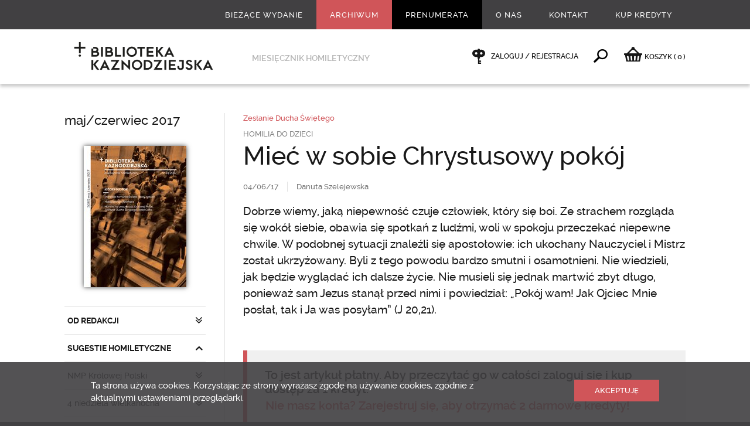

--- FILE ---
content_type: text/html; charset=utf-8
request_url: https://www.bkaznodziejska.pl/Archiwum/2017/maj-czerwiec-2017/SUGESTIE-HOMILETYCZNE/Zeslanie-Ducha-Swietego/Miec-w-sobie-Chrystusowy-pokoj
body_size: 17682
content:
<!DOCTYPE html>
<html  lang="pl" xml:lang="pl" xmlns:fb="http://ogp.me/ns/fb#">
<head id="head"><title>
	Mieć w sobie Chrystusowy pok&#243;j - Biblioteka Kaznodziejska - Biblioteka Kaznodziejska
</title><meta name="description" content="Dobrze wiemy, jaką niepewność czuje człowiek, który się boi. Ze strachem rozgląda się wokół siebie, obawia się spotkań z ludźmi, woli w spokoju przeczekać niepewne chwile. W podobnej sytuacji znaleźli się apostołowie: ich ukochany Nauczyciel i Mistrz został ukrzyżowany. Byli z tego powodu bardzo smutni i osamotnieni. Nie wiedzieli, jak będzie wyglądać ich dalsze życie. Nie musieli się jednak martwić zbyt długo, ponieważ sam Jezus stanął przed nimi i powiedział: „Pokój wam! Jak Ojciec Mnie posłał, tak i Ja was posyłam” (J 20,21). " /> 
<meta charset="UTF-8" /> 
<link href="/CMSPages/GetResource.ashx?stylesheetname=bkaznodziejska" type="text/css" rel="stylesheet"/>
<meta name="viewport" content="width=device-width, initial-scale=1, minimum-scale=1, maximum-scale=1, user-scalable=0" />
<meta name="HandheldFriendly" content="true" />
<meta name="format-detection" content="telephone=no" />
<meta name="apple-mobile-web-app-capable" content="yes">
<meta name="apple-mobile-web-app-status-bar-style" content="black-translucent">
<meta name="google-site-verification" content="OODiFeyIFHDiu9L1QPdyzhXIqD3EAHuBcluZKGP7Qis" />
<meta property="fb:admins" content="100000927275315"/>
<!--<script src="/CMSPages/GetResource.ashx?scriptfile=/App_Themes/swwojciech/js/wtyczki.js"></script>-->
<script src="//ajax.googleapis.com/ajax/libs/jquery/1.11.0/jquery.min.js"></script>
<script src="/CMSPages/GetResource.ashx?scriptfile=/App_Themes/bkaznodziejska/js/skrypty.js"></script>

<script type="text/javascript">
  WebFontConfig = {
    google: { families: [ 'Libre+Baskerville:400,400italic:latin-ext', 'Oswald::latin-ext' ] }
  };
  (function() {
    var wf = document.createElement('script');
    wf.src = ('https:' == document.location.protocol ? 'https' : 'http') +
      '://ajax.googleapis.com/ajax/libs/webfont/1/webfont.js';
    wf.type = 'text/javascript';
    wf.async = 'true';
    var s = document.getElementsByTagName('script')[0];
    s.parentNode.insertBefore(wf, s);
  })(); </script>

<link rel="icon" type="image/png" href="/App_Themes/bkaznodziejska/images/favicon/32x32.png" />
<link rel="apple-touch-icon-precomposed" sizes="57x57" href="/App_Themes/bkaznodziejska/images/favicon/57x57.png" />
<link rel="apple-touch-icon-precomposed" sizes="72x72" href="/App_Themes/bkaznodziejska/images/favicon/72x72.png" />
<link rel="apple-touch-icon-precomposed" sizes="114x114" href="/App_Themes/bkaznodziejska/images/favicon/114x114.png" />
<meta name="google-site-verification" content="B-HbisygzD40uEaTEPs7kuZCIPHCDn5MUhy6hyZiQXE" />
<meta name="google-site-verification" content="BtsomvBwVrd6DKkKNtVXqHtFQNiOe-UQTXFWk3Mt8WI" />
<!-- Hotjar Tracking Code for https://www.bkaznodziejska.pl -->
<script>
    (function(h,o,t,j,a,r){
        h.hj=h.hj||function(){(h.hj.q=h.hj.q||[]).push(arguments)};
        h._hjSettings={hjid:175730,hjsv:5};
        a=o.getElementsByTagName('head')[0];
        r=o.createElement('script');r.async=1;
        r.src=t+h._hjSettings.hjid+j+h._hjSettings.hjsv;
        a.appendChild(r);
    })(window,document,'//static.hotjar.com/c/hotjar-','.js?sv=');
</script>
 
<link href="/App_Themes/Default/Images/favicon.ico" type="image/x-icon" rel="shortcut icon"/>
<link href="/App_Themes/Default/Images/favicon.ico" type="image/x-icon" rel="icon"/>
<link href="/CMSPages/GetResource.ashx?_webparts=677" type="text/css" rel="stylesheet"/>
</head>
<body class="LTR Safari Chrome Safari131 Chrome131 PLPL ContentBody" >
    
    <form method="post" action="/Archiwum/2017/maj-czerwiec-2017/SUGESTIE-HOMILETYCZNE/Zeslanie-Ducha-Swietego/Miec-w-sobie-Chrystusowy-pokoj" onsubmit="javascript:return WebForm_OnSubmit();" id="form">
<div class="aspNetHidden">
<input type="hidden" name="__CMSCsrfToken" id="__CMSCsrfToken" value="IQ3s0o1XpO3smTldohIEjqLzVVHT4K65cyZtrbJF1bb153siLlLwibaZiROiwoatdydjfj8TveZLvWZwTlHkUg1zbzI=" />
<input type="hidden" name="__EVENTTARGET" id="__EVENTTARGET" value="" />
<input type="hidden" name="__EVENTARGUMENT" id="__EVENTARGUMENT" value="" />

</div>

<script type="text/javascript">
//<![CDATA[
var theForm = document.forms['form'];
if (!theForm) {
    theForm = document.form;
}
function __doPostBack(eventTarget, eventArgument) {
    if (!theForm.onsubmit || (theForm.onsubmit() != false)) {
        theForm.__EVENTTARGET.value = eventTarget;
        theForm.__EVENTARGUMENT.value = eventArgument;
        theForm.submit();
    }
}
//]]>
</script>


<script src="/WebResource.axd?d=pynGkmcFUV13He1Qd6_TZO2OUrjzdXInUcwALVOCXttXj9iU3Zll5bWX0JwNbfavI5E8TQ2&amp;t=638286137964787378" type="text/javascript"></script>


<script type="text/javascript">
	//<![CDATA[

function UpdateLabel_p_lt_ctl04_pageplaceholder_p_lt_ctl05_LogonForm_ArtykulPlatnyLogowanie(content, context) {
    var lbl = document.getElementById(context);
    if(lbl)
    {       
        lbl.innerHTML = content;
        lbl.className = "InfoLabel";
    }
}
//]]>
</script>
<script type="text/javascript">
	//<![CDATA[
window.fbAsyncInit = function () { FB.init({ appId: '855147117858786', status: true, cookie: false, xfbml: true, oauth: true }); };
(function (d) {
    var js, id = 'facebook-jssdk'; if (d.getElementById(id)) { return; }
    js = d.createElement('script'); js.id = id; js.async = true;
    js.src = '//connect.facebook.net/pl_PL/all.js';
    d.getElementsByTagName('head')[0].appendChild(js);
  } (document));

//]]>
</script> 
<script type="text/javascript">
	//<![CDATA[
function Facebook_login() {
FB.getLoginStatus(function (response) {
    if (response.status === 'connected') {
    var hr = window.location.href;
    if(window.location.hash){
      hr = hr.replace(window.location.hash,'');
    }
    if (hr.indexOf('confirmed=') < 0) {
      if (hr.indexOf('?', 0) >= 0) { hr = hr + '&'; }
      else { hr = hr + '?'; }
      hr = hr + 'confirmed=' + response.authResponse.accessToken;
      if (!window.fbRedirectedAfterLogon) {
        window.fbRedirectedAfterLogon = true;
        window.location.href = hr + window.location.hash; 
      }
    }
  }
});
}
//]]>
</script><input type="hidden" name="lng" id="lng" value="pl-PL" />
<script type="text/javascript">
	//<![CDATA[

function PM_Postback(param) { if (window.top.HideScreenLockWarningAndSync) { window.top.HideScreenLockWarningAndSync(1080); } if(window.CMSContentManager) { CMSContentManager.allowSubmit = true; }; __doPostBack('m$am',param); }
function PM_Callback(param, callback, ctx) { if (window.top.HideScreenLockWarningAndSync) { window.top.HideScreenLockWarningAndSync(1080); }if (window.CMSContentManager) { CMSContentManager.storeContentChangedStatus(); };WebForm_DoCallback('m$am',param,callback,ctx,null,true); }
//]]>
</script>
<script src="/ScriptResource.axd?d=nv7asgRUU0tRmHNR2D6t1J-e_rOBrRyM-JOVwRHWCtqasIxuAxjIb5HR2SJerqclVGu4NjYDxA6VUDSUWap-nIH531IOv_jSVzxtsrGnWzM50nKWRaz6u1Z2aH1coZtX_FeFAQ2&amp;t=ffffffffe8f46b29" type="text/javascript"></script>
<script src="/ScriptResource.axd?d=x6wALODbMJK5e0eRC_p1LaoRMknXgNjQF9InsEPNJN1XliIEl7CQxj7CcQFnVd5ducTlyYcj7n2BjdW0l4miBdEEq4fTifVsv6oIGsYEFhkx917b0&amp;t=7c776dc1" type="text/javascript"></script>
<script src="/ScriptResource.axd?d=P5lTttoqSeZXoYRLQMIScJ8Vkz7x6nZgaFZYnQpGq1Ek0ChmNNlMhnCBqZBSr54K2cjxOkH0pCcPa3JYzFKyNfV5sAfNgPYH0wjDg6HjVCmjRANb0&amp;t=7c776dc1" type="text/javascript"></script>
<script type="text/javascript">
	//<![CDATA[

var CMS = CMS || {};
CMS.Application = {
  "isRTL": "false",
  "isDebuggingEnabled": false,
  "applicationUrl": "/",
  "imagesUrl": "/CMSPages/GetResource.ashx?image=%5bImages.zip%5d%2f",
  "isDialog": false
};

//]]>
</script>
<script type="text/javascript">
//<![CDATA[
function WebForm_OnSubmit() {
if (typeof(ValidatorOnSubmit) == "function" && ValidatorOnSubmit() == false) return false;
return true;
}
//]]>
</script>

<div class="aspNetHidden">

	<input type="hidden" name="__VIEWSTATEGENERATOR" id="__VIEWSTATEGENERATOR" value="A5343185" />
	<input type="hidden" name="__SCROLLPOSITIONX" id="__SCROLLPOSITIONX" value="0" />
	<input type="hidden" name="__SCROLLPOSITIONY" id="__SCROLLPOSITIONY" value="0" />
</div>
    <script type="text/javascript">
//<![CDATA[
Sys.WebForms.PageRequestManager._initialize('manScript', 'form', ['tp$lt$ctl06$NewsletterSubscription_newsletter$sys_pnlUpdate','','tp$lt$ctl04$pageplaceholder$p$lt$ctl05$LogonForm_ArtykulPlatnyLogowanie$pnlUpdatePasswordRetrievalLink','','tp$lt$ctl04$pageplaceholder$p$lt$ctl05$LogonForm_ArtykulPlatnyLogowanie$pnlUpdatePasswordRetrieval','','tctxM',''], ['p$lt$ctl06$NewsletterSubscription_newsletter','','p$lt$ctl04$pageplaceholder$p$lt$ctl05$LogonForm_ArtykulPlatnyLogowanie$lnkPasswdRetrieval',''], [], 90, '');
//]]>
</script>

    <div id="ctxM">

</div>
    

<div class="menuWrapper">
  <div class="wrapMenu">
    <div class="Content"><!-- js --></div>
  </div>
  
  <div class="wrapUser">
    <div class="Content"><!-- js --></div>
  </div>
</div>

<div class="pageWrapper">
  <div class="wrapHeader">
    <div class="Content">
      <!--naglowek start--><div class="boxMenu">
	<div class="widthLimit-True">
		<ul class="Parent">
<li class='biezace-wydanie  '> <!-- gdy aktywne dodać klasę: 'Active' -->
  <a href="/Biezace-wydanie">Bieżące wydanie</a>
  
  
  
</li><li class=' Active '> <!-- gdy aktywne dodać klasę: 'Active' -->
  <a href="/Archiwum">Archiwum</a>
  
  
  
</li><li class='prenumerata  '> <!-- gdy aktywne dodać klasę: 'Active' -->
  <a href="/Prenumerata">Prenumerata</a>
  
  
  
</li><li class='  Extra'> <!-- gdy aktywne dodać klasę: 'Active' -->
  <a href="/O-nas">O nas</a>
  <ul class="Child">
  <li class=''> <!-- gdy aktywne dodać klasę: 'Active' -->
  <a href="/O-nas/Redakcja">Redakcja</a>
</li><li class=''> <!-- gdy aktywne dodać klasę: 'Active' -->
  <a href="/O-nas/Redaktorzy-naczelni">Redaktorzy naczelni</a>
</li><li class=''> <!-- gdy aktywne dodać klasę: 'Active' -->
  <a href="/O-nas/Historia">Historia</a>
</li><li class=''> <!-- gdy aktywne dodać klasę: 'Active' -->
  <a href="/O-nas/Sympozjum-homiletyczne">Sympozjum homiletyczne</a>
</li><li class=''> <!-- gdy aktywne dodać klasę: 'Active' -->
  <a href="/O-nas/Reklama">Reklama</a>
</li><li class=''> <!-- gdy aktywne dodać klasę: 'Active' -->
  <a href="/O-nas/Polityka-prywatnosci">Polityka prywatności</a>
</li>
  </ul>
</li><li class='  '> <!-- gdy aktywne dodać klasę: 'Active' -->
  <a href="/Kontakt">Kontakt</a>
  
  
  
</li><li class='  '> <!-- gdy aktywne dodać klasę: 'Active' -->
  <a href="/Kup-Kredyty">Kup Kredyty</a>
  
  
  
</li>
</ul>
	</div>
</div><!--naglowek end-->
      <div class="boxGround">
        <div class="widthLimit-True">
          <div class="Column">
  <div class="Toggle"><div class="Area"><div class="Icon"><div class="Line icon-menu"></div><div class="Name">Menu</div></div></div></div>
  <div class="Logo"><a href="/"><img src="/App_Themes/bkaznodziejska/images/layout/logo_245x55.png" alt="" /></a></div>
  <div class="Text">Miesięcznik homiletyczny</div>
</div>
          <div class="Column">
			<div class="Client">
              <span class="Offline">
  <a href="/Specjalne/Logowanie">
    Zaloguj / Rejestracja
  </a>
</span><span class="Find">
                <a data-action="toggle">&nbsp;</a>
              </span><span class="rozwin-podmenu bkaznodziejska-shop">
  <a href="/Zakupy/Koszyk" id="koszykLink"><i class="icon-basket"></i><span class="hidden-xs">KOSZYK </span> <span class="czerwony">(<span class="ilosc ilosc-koszyk">0</span>)</span></a>
</span>
        </div>
      </div>
        </div>
      </div>
      <div class="boxSearch">
  <div class="widthLimit-True">
    <div class="Form">
			<div class="Field">
				<div class="Input"><div id="p_lt_ctl03_SearchBox_Wyszukiwarka_pnlSearch" class="searchBox" onkeypress="javascript:return WebForm_FireDefaultButton(event, &#39;p_lt_ctl03_SearchBox_Wyszukiwarka_btnSearch&#39;)">
	
    <label for="p_lt_ctl03_SearchBox_Wyszukiwarka_txtWord" id="p_lt_ctl03_SearchBox_Wyszukiwarka_lblSearch" style="display:none;">Szukaj:</label>
  <input name="p$lt$ctl03$SearchBox_Wyszukiwarka$txtWord" type="text" maxlength="1000" id="p_lt_ctl03_SearchBox_Wyszukiwarka_txtWord" class="form-control" placeholder="Wpisz szukane słowo kluczowe" autocomplete="off" />
  <input type="submit" name="p$lt$ctl03$SearchBox_Wyszukiwarka$btnSearch" value="" onclick="javascript:WebForm_DoPostBackWithOptions(new WebForm_PostBackOptions(&quot;p$lt$ctl03$SearchBox_Wyszukiwarka$btnSearch&quot;, &quot;&quot;, true, &quot;&quot;, &quot;&quot;, false, false))" id="p_lt_ctl03_SearchBox_Wyszukiwarka_btnSearch" class="hide btn btn-default" />
  
  <div id="p_lt_ctl03_SearchBox_Wyszukiwarka_pnlPredictiveResultsHolder" class="predictiveSearchHolder">

	</div>
      
</div>
      </div>
		    <div class="Prompt">Wciśnij enter, żeby wyszukać</div>
			</div>
		</div>
	</div>
</div>
      
    </div>
  </div>
  
  <div class="wrapMain">
    <div class="Content">
      

<div class="boxMaster-Column">
  
  <div class="widthLimit-True">
    <div class="gridRow-12 borderSpaceLeft jqSwipeArea">
      <div class="Grid-3 Aside">
        <div class="currentRelease-Menu">
          
<div class="Title">
  <h1><a href="/Archiwum/2017/maj-czerwiec-2017">maj/czerwiec 2017</a></h1>
</div>

<div class="Image">
  <a href="/Archiwum/2017/maj-czerwiec-2017" class="Shadow-1"><img src="/getattachment/8b4f4c71-1d7d-4502-8ca4-f3315ddcd3cd/.aspx;.txt?width=175" alt="" /></a>
</div>
<div class="Menu">
<ul class="Toggle"><li class="Close dzial-Toggle  "> <!-- gdy otwarte zmienic klase 'Close' na 'Open' -->
  <a data-action="toggle">OD REDAKCJI</a><ul><li class="Reload ">
  <a href="/Archiwum/2017/maj-czerwiec-2017/OD-REDAKCJI/Duch-Swiety-Mistrz-roznorodnosci" title="Duch Święty – Mistrz r&#243;żnorodności">
    Duch Święty – Mistrz różnorodności
    <ins class="fullVersion">Cały artykuł</ins>
  </a>
</li></ul>
</li><li class="Open dzial-Toggle  "> <!-- gdy otwarte zmienic klase 'Close' na 'Open' -->
  <a data-action="toggle">SUGESTIE HOMILETYCZNE</a><ul><li class="Close poddzial-Toggle"> <!-- gdy otwarte zmienic klase 'Close' na 'Open' -->
  <a data-action="toggle">NMP Królowej Polski</a><ul><li class="Reload ">
  <a href="/Archiwum/2017/maj-czerwiec-2017/SUGESTIE-HOMILETYCZNE/NMP-Krolowej-Polski/Sugestie-programowe" title="Sugestie programowe">
    Sugestie programowe
    <ins class="fullVersion">Cały artykuł</ins>
  </a>
</li><li class="Reload ">
  <a href="/Archiwum/2017/maj-czerwiec-2017/SUGESTIE-HOMILETYCZNE/NMP-Krolowej-Polski/Sugestie-sluchacza" title="Sugestie słuchacza">
    Sugestie słuchacza
    
  </a>
</li><li class="Reload ">
  <a href="/Archiwum/2017/maj-czerwiec-2017/SUGESTIE-HOMILETYCZNE/NMP-Krolowej-Polski/Krolowo-Polski-modl-sie-za-nami" title="Kr&#243;lowo Polski, m&#243;dl się za nami!">
    Królowo Polski, módl się za nami!
    
  </a>
</li><li class="Reload ">
  <a href="/Archiwum/2017/maj-czerwiec-2017/SUGESTIE-HOMILETYCZNE/NMP-Krolowej-Polski/Matka-i-Krolowa" title="Matka i Kr&#243;lowa">
    Matka i Królowa
    
  </a>
</li><li class="Reload ">
  <a href="/Archiwum/2017/maj-czerwiec-2017/SUGESTIE-HOMILETYCZNE/NMP-Krolowej-Polski/Nasza-Krolowa" title="Nasza Kr&#243;lowa">
    Nasza Królowa
    
  </a>
</li></ul>
</li><li class="Close poddzial-Toggle"> <!-- gdy otwarte zmienic klase 'Close' na 'Open' -->
  <a data-action="toggle">4 niedziela wielkanocna</a><ul><li class="Reload ">
  <a href="/Archiwum/2017/maj-czerwiec-2017/SUGESTIE-HOMILETYCZNE/4-niedziela-wielkanocna/Poniewaz-glos-jego-znaja" title="Ponieważ głos jego znają…">
    Ponieważ głos jego znają…
    
  </a>
</li><li class="Reload ">
  <a href="/Archiwum/2017/maj-czerwiec-2017/SUGESTIE-HOMILETYCZNE/4-niedziela-wielkanocna/Sugestie-sluchacza" title="Sugestie słuchacza">
    Sugestie słuchacza
    
  </a>
</li><li class="Reload ">
  <a href="/Archiwum/2017/maj-czerwiec-2017/SUGESTIE-HOMILETYCZNE/4-niedziela-wielkanocna/Powolani-do-pelni-zycia" title="Powołani do pełni życia">
    Powołani do pełni życia
    
  </a>
</li><li class="Reload ">
  <a href="/Archiwum/2017/maj-czerwiec-2017/SUGESTIE-HOMILETYCZNE/4-niedziela-wielkanocna/Wchodz-przez-Jezusa" title="Wchodź przez Jezusa">
    Wchodź przez Jezusa
    
  </a>
</li><li class="Reload ">
  <a href="/Archiwum/2017/maj-czerwiec-2017/SUGESTIE-HOMILETYCZNE/4-niedziela-wielkanocna/Sluchac-Dobrego-Pasterza-i-rozpoznawac" title="Słuchać Dobrego Pasterza i rozpoznawać">
    Słuchać Dobrego Pasterza i rozpoznawać
    
  </a>
</li><li class="Reload ">
  <a href="/Archiwum/2017/maj-czerwiec-2017/SUGESTIE-HOMILETYCZNE/4-niedziela-wielkanocna/Biedna-owieczka" title="Biedna owieczka">
    Biedna owieczka
    
  </a>
</li><li class="Reload ">
  <a href="/Archiwum/2017/maj-czerwiec-2017/SUGESTIE-HOMILETYCZNE/4-niedziela-wielkanocna/Biskup-pasterz-i-ojciec" title="Biskup – pasterz i ojciec">
    Biskup – pasterz i ojciec
    
  </a>
</li></ul>
</li><li class="Close poddzial-Toggle"> <!-- gdy otwarte zmienic klase 'Close' na 'Open' -->
  <a data-action="toggle">5 niedziela wielkanocna</a><ul><li class="Reload ">
  <a href="/Archiwum/2017/maj-czerwiec-2017/SUGESTIE-HOMILETYCZNE/5-niedziela-wielkanocna/Kto-Mnie-zobaczyl-zobaczyl-takze" title="Kto Mnie zobaczył, zobaczył także…">
    Kto Mnie zobaczył, zobaczył także…
    <ins class="fullVersion">Cały artykuł</ins>
  </a>
</li><li class="Reload ">
  <a href="/Archiwum/2017/maj-czerwiec-2017/SUGESTIE-HOMILETYCZNE/5-niedziela-wielkanocna/Sugestie-sluchacza" title="Sugestie słuchacza">
    Sugestie słuchacza
    
  </a>
</li><li class="Reload ">
  <a href="/Archiwum/2017/maj-czerwiec-2017/SUGESTIE-HOMILETYCZNE/5-niedziela-wielkanocna/Jezusowy-testament" title="Jezusowy testament">
    Jezusowy testament
    
  </a>
</li><li class="Reload ">
  <a href="/Archiwum/2017/maj-czerwiec-2017/SUGESTIE-HOMILETYCZNE/5-niedziela-wielkanocna/Nie-boj-sie-na-kazdy-dzien" title="„Nie b&#243;j się” na każdy dzień">
    „Nie bój się” na każdy dzień
    
  </a>
</li><li class="Reload ">
  <a href="/Archiwum/2017/maj-czerwiec-2017/SUGESTIE-HOMILETYCZNE/5-niedziela-wielkanocna/Wierzcie-w-Boga-a-nie-bedzie-strwozone-wasze-serce" title="Wierzcie w Boga, a nie będzie strwożone wasze serce">
    Wierzcie w Boga, a nie będzie strwożone wasze serce
    
  </a>
</li><li class="Reload ">
  <a href="/Archiwum/2017/maj-czerwiec-2017/SUGESTIE-HOMILETYCZNE/5-niedziela-wielkanocna/Wrazliwosc-uczniow-Pana-Jezusa" title="Wrażliwość uczni&#243;w Pana Jezusa">
    Wrażliwość uczniów Pana Jezusa
    
  </a>
</li><li class="Reload ">
  <a href="/Archiwum/2017/maj-czerwiec-2017/SUGESTIE-HOMILETYCZNE/5-niedziela-wielkanocna/Plonac-ogniem-Bozej-milosci" title="Płonąć ogniem Bożej miłości">
    Płonąć ogniem Bożej miłości
    
  </a>
</li></ul>
</li><li class="Close poddzial-Toggle"> <!-- gdy otwarte zmienic klase 'Close' na 'Open' -->
  <a data-action="toggle">6 niedziela wielkanocna</a><ul><li class="Reload ">
  <a href="/Archiwum/2017/maj-czerwiec-2017/SUGESTIE-HOMILETYCZNE/6-niedziela-wielkanocna/Kto-ma-przykazania" title="Kto ma przykazania…">
    Kto ma przykazania…
    <ins class="fullVersion">Cały artykuł</ins>
  </a>
</li><li class="Reload ">
  <a href="/Archiwum/2017/maj-czerwiec-2017/SUGESTIE-HOMILETYCZNE/6-niedziela-wielkanocna/Sugestie-sluchacza" title="Sugestie słuchacza">
    Sugestie słuchacza
    
  </a>
</li><li class="Reload ">
  <a href="/Archiwum/2017/maj-czerwiec-2017/SUGESTIE-HOMILETYCZNE/6-niedziela-wielkanocna/Prawdziwa-milosc" title="Prawdziwa miłość">
    Prawdziwa miłość
    
  </a>
</li><li class="Reload ">
  <a href="/Archiwum/2017/maj-czerwiec-2017/SUGESTIE-HOMILETYCZNE/6-niedziela-wielkanocna/Warto-trzymac-sie-Bozej-instrukcji" title="Warto trzymać się Bożej instrukcji">
    Warto trzymać się Bożej instrukcji
    
  </a>
</li><li class="Reload ">
  <a href="/Archiwum/2017/maj-czerwiec-2017/SUGESTIE-HOMILETYCZNE/6-niedziela-wielkanocna/Trzy-wskazowki" title="Trzy wskaz&#243;wki">
    Trzy wskazówki
    
  </a>
</li><li class="Reload ">
  <a href="/Archiwum/2017/maj-czerwiec-2017/SUGESTIE-HOMILETYCZNE/6-niedziela-wielkanocna/Moje-dowody-milosci-Boga-i-czlowieka" title="Moje dowody miłości Boga i człowieka">
    Moje dowody miłości Boga i człowieka
    
  </a>
</li><li class="Reload ">
  <a href="/Archiwum/2017/maj-czerwiec-2017/SUGESTIE-HOMILETYCZNE/6-niedziela-wielkanocna/Dziesiec-slow-jako-drogowskaz" title="Dziesięć sł&#243;w, jako drogowskaz">
    Dziesięć słów, jako drogowskaz
    
  </a>
</li></ul>
</li><li class="Close poddzial-Toggle"> <!-- gdy otwarte zmienic klase 'Close' na 'Open' -->
  <a data-action="toggle">Wniebowstąpienie Pańskie</a><ul><li class="Reload ">
  <a href="/Archiwum/2017/maj-czerwiec-2017/SUGESTIE-HOMILETYCZNE/Wniebowstapienie-Panskie/Idzcie-wiec-i-nauczajcie" title="Idźcie więc i nauczajcie…">
    Idźcie więc i nauczajcie…
    <ins class="fullVersion">Cały artykuł</ins>
  </a>
</li><li class="Reload ">
  <a href="/Archiwum/2017/maj-czerwiec-2017/SUGESTIE-HOMILETYCZNE/Wniebowstapienie-Panskie/Sugestie-sluchacza" title="Sugestie słuchacza">
    Sugestie słuchacza
    
  </a>
</li><li class="Reload ">
  <a href="/Archiwum/2017/maj-czerwiec-2017/SUGESTIE-HOMILETYCZNE/Wniebowstapienie-Panskie/Odkrywac-niebo-we-wlasnym-sercu" title="Odkrywać niebo we własnym sercu">
    Odkrywać niebo we własnym sercu
    
  </a>
</li><li class="Reload ">
  <a href="/Archiwum/2017/maj-czerwiec-2017/SUGESTIE-HOMILETYCZNE/Wniebowstapienie-Panskie/Chrzescijanstwo-jest-terazniejszoscia-darem-i-misja" title="Chrześcijaństwo jest teraźniejszością: darem i misją">
    Chrześcijaństwo jest teraźniejszością: darem i misją
    
  </a>
</li><li class="Reload ">
  <a href="/Archiwum/2017/maj-czerwiec-2017/SUGESTIE-HOMILETYCZNE/Wniebowstapienie-Panskie/Osiagnac-krolestwo-niebieskie" title="Osiągnąć kr&#243;lestwo niebieskie">
    Osiągnąć królestwo niebieskie
    
  </a>
</li><li class="Reload ">
  <a href="/Archiwum/2017/maj-czerwiec-2017/SUGESTIE-HOMILETYCZNE/Wniebowstapienie-Panskie/Potrafic-sluchac" title="Potrafić słuchać">
    Potrafić słuchać
    
  </a>
</li><li class="Reload ">
  <a href="/Archiwum/2017/maj-czerwiec-2017/SUGESTIE-HOMILETYCZNE/Wniebowstapienie-Panskie/Az-do-skonczenia-swiata" title="Aż do skończenia świata">
    Aż do skończenia świata
    
  </a>
</li><li class="Reload ">
  <a href="/Archiwum/2017/maj-czerwiec-2017/SUGESTIE-HOMILETYCZNE/Wniebowstapienie-Panskie/Wpatruj-sie-w-niebo-a-nie-ciagle-w-ziemie" title="Wpatruj się w niebo, a nie ciągle w ziemię">
    Wpatruj się w niebo, a nie ciągle w ziemię
    
  </a>
</li></ul>
</li><li class="Open poddzial-Toggle"> <!-- gdy otwarte zmienic klase 'Close' na 'Open' -->
  <a data-action="toggle">Zesłanie Ducha Świętego</a><ul><li class="Reload ">
  <a href="/Archiwum/2017/maj-czerwiec-2017/SUGESTIE-HOMILETYCZNE/Zeslanie-Ducha-Swietego/Zostali-napelnieni" title="Zostali napełnieni…">
    Zostali napełnieni…
    <ins class="fullVersion">Cały artykuł</ins>
  </a>
</li><li class="Reload ">
  <a href="/Archiwum/2017/maj-czerwiec-2017/SUGESTIE-HOMILETYCZNE/Zeslanie-Ducha-Swietego/Sugestie-sluchacza" title="Sugestie słuchacza">
    Sugestie słuchacza
    
  </a>
</li><li class="Reload ">
  <a href="/Archiwum/2017/maj-czerwiec-2017/SUGESTIE-HOMILETYCZNE/Zeslanie-Ducha-Swietego/Napojeni-jednym-Duchem" title="Napojeni jednym Duchem">
    Napojeni jednym Duchem
    
  </a>
</li><li class="Reload ">
  <a href="/Archiwum/2017/maj-czerwiec-2017/SUGESTIE-HOMILETYCZNE/Zeslanie-Ducha-Swietego/Wiosna" title="Wiosna">
    Wiosna
    
  </a>
</li><li class="Reload ">
  <a href="/Archiwum/2017/maj-czerwiec-2017/SUGESTIE-HOMILETYCZNE/Zeslanie-Ducha-Swietego/Ile-nie-wiemy-o-Duchu-Swietym" title="Ile nie wiemy o Duchu Świętym?">
    Ile nie wiemy o Duchu Świętym?
    
  </a>
</li><li class="Reload ">
  <a href="/Archiwum/2017/maj-czerwiec-2017/SUGESTIE-HOMILETYCZNE/Zeslanie-Ducha-Swietego/Duchu-Swiety-spocznij-na-mnie" title="Duchu Święty, spocznij na mnie">
    Duchu Święty, spocznij na mnie
    
  </a>
</li><li class="Reload Active">
  <a href="/Archiwum/2017/maj-czerwiec-2017/SUGESTIE-HOMILETYCZNE/Zeslanie-Ducha-Swietego/Miec-w-sobie-Chrystusowy-pokoj" title="Mieć w sobie Chrystusowy pok&#243;j">
    Mieć w sobie Chrystusowy pokój
    
  </a>
</li><li class="Reload ">
  <a href="/Archiwum/2017/maj-czerwiec-2017/SUGESTIE-HOMILETYCZNE/Zeslanie-Ducha-Swietego/Duch-Swiety-ozywia-kazde-serce" title="Duch Święty ożywia każde serce">
    Duch Święty ożywia każde serce
    
  </a>
</li></ul>
</li><li class="Close poddzial-Toggle"> <!-- gdy otwarte zmienic klase 'Close' na 'Open' -->
  <a data-action="toggle">Trójcy Przenajświętszej</a><ul><li class="Reload ">
  <a href="/Archiwum/2017/maj-czerwiec-2017/SUGESTIE-HOMILETYCZNE/Trojcy-Przenajswietszej/Kto-wierzy-w-Niego" title="Kto wierzy w Niego…">
    Kto wierzy w Niego…
    <ins class="fullVersion">Cały artykuł</ins>
  </a>
</li><li class="Reload ">
  <a href="/Archiwum/2017/maj-czerwiec-2017/SUGESTIE-HOMILETYCZNE/Trojcy-Przenajswietszej/Sugestie-sluchacza" title="Sugestie słuchacza">
    Sugestie słuchacza
    
  </a>
</li><li class="Reload ">
  <a href="/Archiwum/2017/maj-czerwiec-2017/SUGESTIE-HOMILETYCZNE/Trojcy-Przenajswietszej/Swiat-zostal-przez-Niego-zbawiony" title="Świat został przez Niego zbawiony">
    Świat został przez Niego zbawiony
    
  </a>
</li><li class="Reload ">
  <a href="/Archiwum/2017/maj-czerwiec-2017/SUGESTIE-HOMILETYCZNE/Trojcy-Przenajswietszej/Zaproszeni-do-zycia-mistycznego" title="Zaproszeni do życia mistycznego">
    Zaproszeni do życia mistycznego
    
  </a>
</li><li class="Reload ">
  <a href="/Archiwum/2017/maj-czerwiec-2017/SUGESTIE-HOMILETYCZNE/Trojcy-Przenajswietszej/Nieustanne-dzialanie" title="Nieustanne działanie">
    Nieustanne działanie
    
  </a>
</li><li class="Reload ">
  <a href="/Archiwum/2017/maj-czerwiec-2017/SUGESTIE-HOMILETYCZNE/Trojcy-Przenajswietszej/Idziemy-przez-zycie-z-dzialaniem-Trojcy-Swietej" title="Idziemy przez życie z działaniem Tr&#243;jcy Świętej">
    Idziemy przez życie z działaniem Trójcy Świętej
    
  </a>
</li><li class="Reload ">
  <a href="/Archiwum/2017/maj-czerwiec-2017/SUGESTIE-HOMILETYCZNE/Trojcy-Przenajswietszej/Trojca-Swieta-najwieksza-tajemnica-naszej-wiary" title="Tr&#243;jca Święta – największa tajemnica naszej wiary">
    Trójca Święta – największa tajemnica naszej wiary
    
  </a>
</li></ul>
</li><li class="Close poddzial-Toggle"> <!-- gdy otwarte zmienic klase 'Close' na 'Open' -->
  <a data-action="toggle">Boże Ciało</a><ul><li class="Reload ">
  <a href="/Archiwum/2017/maj-czerwiec-2017/SUGESTIE-HOMILETYCZNE/Boze-Cialo/Kto-spozywa-ten-chleb" title="Kto spożywa ten chleb…">
    Kto spożywa ten chleb…
    <ins class="fullVersion">Cały artykuł</ins>
  </a>
</li><li class="Reload ">
  <a href="/Archiwum/2017/maj-czerwiec-2017/SUGESTIE-HOMILETYCZNE/Boze-Cialo/Sugestie-sluchacza" title="Sugestie słuchacza">
    Sugestie słuchacza
    
  </a>
</li><li class="Reload ">
  <a href="/Archiwum/2017/maj-czerwiec-2017/SUGESTIE-HOMILETYCZNE/Boze-Cialo/Przywrocmy-sacrum" title="Przywr&#243;ćmy sacrum!">
    Przywróćmy sacrum!
    
  </a>
</li><li class="Reload ">
  <a href="/Archiwum/2017/maj-czerwiec-2017/SUGESTIE-HOMILETYCZNE/Boze-Cialo/Spotkanie-Boga-z-czlowiekiem" title="Spotkanie Boga z człowiekiem">
    Spotkanie Boga z człowiekiem
    
  </a>
</li><li class="Reload ">
  <a href="/Archiwum/2017/maj-czerwiec-2017/SUGESTIE-HOMILETYCZNE/Boze-Cialo/Cialo-moje-jest-prawdziwym-pokarmem" title="Ciało moje jest prawdziwym pokarmem  ">
    Ciało moje jest prawdziwym pokarmem  
    
  </a>
</li><li class="Reload ">
  <a href="/Archiwum/2017/maj-czerwiec-2017/SUGESTIE-HOMILETYCZNE/Boze-Cialo/Chleb-z-nieba" title="Chleb z nieba">
    Chleb z nieba
    
  </a>
</li></ul>
</li><li class="Close poddzial-Toggle"> <!-- gdy otwarte zmienic klase 'Close' na 'Open' -->
  <a data-action="toggle">11 niedziela okresu zwykłego</a><ul><li class="Reload ">
  <a href="/Archiwum/2017/maj-czerwiec-2017/SUGESTIE-HOMILETYCZNE/11-niedziela-okresu-zwyklego/Proscie-wiec-Pana-zniwa" title="Proście więc Pana żniwa…">
    Proście więc Pana żniwa…
    <ins class="fullVersion">Cały artykuł</ins>
  </a>
</li><li class="Reload ">
  <a href="/Archiwum/2017/maj-czerwiec-2017/SUGESTIE-HOMILETYCZNE/11-niedziela-okresu-zwyklego/Sugestie-sluchacza" title="Sugestie słuchacza">
    Sugestie słuchacza
    
  </a>
</li><li class="Reload ">
  <a href="/Archiwum/2017/maj-czerwiec-2017/SUGESTIE-HOMILETYCZNE/11-niedziela-okresu-zwyklego/Jak-podjac-i-wypelnic-powolanie" title="Jak podjąć i wypełnić powołanie">
    Jak podjąć i wypełnić powołanie
    
  </a>
</li><li class="Reload ">
  <a href="/Archiwum/2017/maj-czerwiec-2017/SUGESTIE-HOMILETYCZNE/11-niedziela-okresu-zwyklego/Dla-wszystkich" title="Dla wszystkich!">
    Dla wszystkich!
    
  </a>
</li><li class="Reload ">
  <a href="/Archiwum/2017/maj-czerwiec-2017/SUGESTIE-HOMILETYCZNE/11-niedziela-okresu-zwyklego/Dar-odwaga-misja" title="Dar – odwaga – misja">
    Dar – odwaga – misja
    
  </a>
</li><li class="Reload ">
  <a href="/Archiwum/2017/maj-czerwiec-2017/SUGESTIE-HOMILETYCZNE/11-niedziela-okresu-zwyklego/Odwagi-Jak-wspaniale-jest-sluzyc-Bogu" title="Odwagi! Jak wspaniale jest służyć Bogu!">
    Odwagi! Jak wspaniale jest służyć Bogu!
    
  </a>
</li><li class="Reload ">
  <a href="/Archiwum/2017/maj-czerwiec-2017/SUGESTIE-HOMILETYCZNE/11-niedziela-okresu-zwyklego/Rozne-powolania-w-Kosciele" title="R&#243;żne powołania w Kościele">
    Różne powołania w Kościele
    
  </a>
</li></ul>
</li><li class="Close poddzial-Toggle"> <!-- gdy otwarte zmienic klase 'Close' na 'Open' -->
  <a data-action="toggle">12 niedziela okresu zwykłego</a><ul><li class="Reload ">
  <a href="/Archiwum/2017/maj-czerwiec-2017/SUGESTIE-HOMILETYCZNE/12-niedziela-okresu-zwyklego/Dlatego-nie-bojcie-sie" title="Dlatego nie b&#243;jcie się…">
    Dlatego nie bójcie się…
    <ins class="fullVersion">Cały artykuł</ins>
  </a>
</li><li class="Reload ">
  <a href="/Archiwum/2017/maj-czerwiec-2017/SUGESTIE-HOMILETYCZNE/12-niedziela-okresu-zwyklego/Sugestie-sluchacza" title="Sugestie słuchacza">
    Sugestie słuchacza
    
  </a>
</li><li class="Reload ">
  <a href="/Archiwum/2017/maj-czerwiec-2017/SUGESTIE-HOMILETYCZNE/12-niedziela-okresu-zwyklego/Bez-leku" title="Bez lęku">
    Bez lęku
    
  </a>
</li><li class="Reload ">
  <a href="/Archiwum/2017/maj-czerwiec-2017/SUGESTIE-HOMILETYCZNE/12-niedziela-okresu-zwyklego/Trwoga-dokola" title="Trwoga dokoła…">
    Trwoga dokoła…
    
  </a>
</li><li class="Reload ">
  <a href="/Archiwum/2017/maj-czerwiec-2017/SUGESTIE-HOMILETYCZNE/12-niedziela-okresu-zwyklego/Nie-bojcie-sie-Odwagi" title="Nie b&#243;jcie się! Odwagi!">
    Nie bójcie się! Odwagi!
    
  </a>
</li><li class="Reload ">
  <a href="/Archiwum/2017/maj-czerwiec-2017/SUGESTIE-HOMILETYCZNE/12-niedziela-okresu-zwyklego/Nie-badz-tchorzem" title="Nie bądź tch&#243;rzem!">
    Nie bądź tchórzem!
    
  </a>
</li><li class="Reload ">
  <a href="/Archiwum/2017/maj-czerwiec-2017/SUGESTIE-HOMILETYCZNE/12-niedziela-okresu-zwyklego/Nie-pozwol-aby-szatan-stanal-pomiedzy-toba-a-Jezusem" title="Nie pozw&#243;l, aby szatan stanął pomiędzy tobą a Jezusem">
    Nie pozwól, aby szatan stanął pomiędzy tobą a Jezusem
    
  </a>
</li></ul>
</li></ul>
</li><li class="Close dzial-Toggle sytuacje "> <!-- gdy otwarte zmienic klase 'Close' na 'Open' -->
  <a data-action="toggle">SYTUACJE DUSZPASTERSKIE</a><ul><li class="Close poddzial-Toggle"> <!-- gdy otwarte zmienic klase 'Close' na 'Open' -->
  <a data-action="toggle">Homilie okolicznościowe</a><ul><li class="Reload ">
  <a href="/Archiwum/2017/maj-czerwiec-2017/SYTUACJE-DUSZPASTERSKIE/Homilie-okolicznosciowe/Wzorze-pracujacych" title="Wzorze pracujących">
    Wzorze pracujących
    
  </a>
</li><li class="Reload ">
  <a href="/Archiwum/2017/maj-czerwiec-2017/SYTUACJE-DUSZPASTERSKIE/Homilie-okolicznosciowe/I-Komunia-Swieta-Nasz-Dobry-Pasterz" title="I Komunia  Święta - Nasz Dobry Pasterz">
    I Komunia  Święta - Nasz Dobry Pasterz
    
  </a>
</li><li class="Reload ">
  <a href="/Archiwum/2017/maj-czerwiec-2017/SYTUACJE-DUSZPASTERSKIE/Homilie-okolicznosciowe/Bialy-Tydzien" title="Biały Tydzień">
    Biały Tydzień
    
  </a>
</li><li class="Reload ">
  <a href="/Archiwum/2017/maj-czerwiec-2017/SYTUACJE-DUSZPASTERSKIE/Homilie-okolicznosciowe/On-swiety-i-my-swieci-2" title="On święty i my święci">
    On święty i my święci
    
  </a>
</li><li class="Reload ">
  <a href="/Archiwum/2017/maj-czerwiec-2017/SYTUACJE-DUSZPASTERSKIE/Homilie-okolicznosciowe/Matka-niosaca-Chrystusa-26-V-Dzien-Matki" title="Matka – niosąca Chrystusa (26 V - Dzień Matki)">
    Matka – niosąca Chrystusa (26 V - Dzień Matki)
    
  </a>
</li><li class="Reload ">
  <a href="/Archiwum/2017/maj-czerwiec-2017/SYTUACJE-DUSZPASTERSKIE/Homilie-okolicznosciowe/Kultura-slowa-31-V" title="Kultura słowa (31 V)">
    Kultura słowa (31 V)
    
  </a>
</li><li class="Reload ">
  <a href="/Archiwum/2017/maj-czerwiec-2017/SYTUACJE-DUSZPASTERSKIE/Homilie-okolicznosciowe/Matka-Kosciola-i-nasza-Matka-NMP-Matki-Kosciola" title="Matka Kościoła i nasza Matka (NMP Matki Kościoła)">
    Matka Kościoła i nasza Matka (NMP Matki Kościoła)
    
  </a>
</li><li class="Reload ">
  <a href="/Archiwum/2017/maj-czerwiec-2017/SYTUACJE-DUSZPASTERSKIE/Homilie-okolicznosciowe/Napelnijcie-stagwie-woda-NMP-Matki-Kosciola" title="Napełnijcie stągwie wodą (NMP Matki Kościoła)">
    Napełnijcie stągwie wodą (NMP Matki Kościoła)
    
  </a>
</li><li class="Reload ">
  <a href="/Archiwum/2017/maj-czerwiec-2017/SYTUACJE-DUSZPASTERSKIE/Homilie-okolicznosciowe/Sludzy-uswiecania-8-VI" title="Słudzy uświęcania (8 VI)">
    Słudzy uświęcania (8 VI)
    
  </a>
</li><li class="Reload ">
  <a href="/Archiwum/2017/maj-czerwiec-2017/SYTUACJE-DUSZPASTERSKIE/Homilie-okolicznosciowe/Stal-sie-uchem-dla-mojego-zbawienia-8-VI" title="Stał się uchem dla mojego zbawienia (8 VI)">
    Stał się uchem dla mojego zbawienia (8 VI)
    
  </a>
</li></ul>
</li><li class="Reload ">
  <a href="/Archiwum/2017/maj-czerwiec-2017/SYTUACJE-DUSZPASTERSKIE/Mniej-pychy-i-wiecej-pokory-23-VI" title="Mniej pychy i więcej pokory (23 VI)">
    Mniej pychy i więcej pokory (23 VI)
    
  </a>
</li><li class="Reload ">
  <a href="/Archiwum/2017/maj-czerwiec-2017/SYTUACJE-DUSZPASTERSKIE/Uczcie-sie-ode-Mnie-zakonczenie-roku-szkolnego" title="Uczcie się ode Mnie (zakończenie roku szkolnego)">
    Uczcie się ode Mnie (zakończenie roku szkolnego)
    
  </a>
</li><li class="Reload ">
  <a href="/Archiwum/2017/maj-czerwiec-2017/SYTUACJE-DUSZPASTERSKIE/Jan-Chrzciciel-narodzony-w-Slowie-24-VI" title="Jan Chrzciciel – narodzony w Słowie (24 VI)">
    Jan Chrzciciel – narodzony w Słowie (24 VI)
    
  </a>
</li><li class="Reload ">
  <a href="/Archiwum/2017/maj-czerwiec-2017/SYTUACJE-DUSZPASTERSKIE/Wspierajmy-modlitwa-Piotra-naszych-czasow-29-VI" title="Wspierajmy modlitwą Piotra naszych czas&#243;w (29 VI)">
    Wspierajmy modlitwą Piotra naszych czasów (29 VI)
    
  </a>
</li><li class="Reload ">
  <a href="/Archiwum/2017/maj-czerwiec-2017/SYTUACJE-DUSZPASTERSKIE/Filary-Kosciola-29-VI" title="Filary Kościoła (29 VI)">
    Filary Kościoła (29 VI)
    
  </a>
</li><li class="Close poddzial-Toggle"> <!-- gdy otwarte zmienic klase 'Close' na 'Open' -->
  <a data-action="toggle">NMP Fatimskiej</a><ul><li class="Reload ">
  <a href="/Archiwum/2017/maj-czerwiec-2017/SYTUACJE-DUSZPASTERSKIE/NMP-Fatimskiej/Maryja-wybrala-dziecieca-prostote-100-lecie-objawien-w-Fatimie-13-V" title="Maryja wybrała dziecięcą prostotę. 100-lecie objawień w Fatimie (13 V)">
    Maryja wybrała dziecięcą prostotę. 100-lecie objawień w Fatimie (13 V)
    <ins class="fullVersion">Cały artykuł</ins>
  </a>
</li><li class="Reload ">
  <a href="/Archiwum/2017/maj-czerwiec-2017/SYTUACJE-DUSZPASTERSKIE/NMP-Fatimskiej/Serce-13-VI" title="Serce (13 VI)">
    Serce (13 VI)
    
  </a>
</li></ul>
</li><li class="Close poddzial-Toggle"> <!-- gdy otwarte zmienic klase 'Close' na 'Open' -->
  <a data-action="toggle">Homilie obrzędowe</a><ul><li class="Reload ">
  <a href="/Archiwum/2017/maj-czerwiec-2017/SYTUACJE-DUSZPASTERSKIE/Homilie-obrzedowe/Przyjdzie-wiatr-zycia-i-wszystko-sprawdzi-homilia-slubna" title="Przyjdzie wiatr życia i wszystko sprawdzi (homilia ślubna)">
    Przyjdzie wiatr życia i wszystko sprawdzi (homilia ślubna)
    
  </a>
</li><li class="Reload ">
  <a href="/Archiwum/2017/maj-czerwiec-2017/SYTUACJE-DUSZPASTERSKIE/Homilie-obrzedowe/Mysli-do-homilii-slubnych" title="Myśli do homilii ślubnych">
    Myśli do homilii ślubnych
    
  </a>
</li><li class="Reload ">
  <a href="/Archiwum/2017/maj-czerwiec-2017/SYTUACJE-DUSZPASTERSKIE/Homilie-obrzedowe/Wylapywac-glos-Boga-i-zamieniac-go-w-echo-homilia-pogrzebowa" title="Wyłapywać głos Boga i zamieniać go w echo (homilia pogrzebowa)">
    Wyłapywać głos Boga i zamieniać go w echo (homilia pogrzebowa)
    
  </a>
</li><li class="Reload ">
  <a href="/Archiwum/2017/maj-czerwiec-2017/SYTUACJE-DUSZPASTERSKIE/Homilie-obrzedowe/Przekroczyl-prog-wiecznosci-homilia-pogrzebowa" title="Przekroczył pr&#243;g wieczności (homilia pogrzebowa)">
    Przekroczył próg wieczności (homilia pogrzebowa)
    
  </a>
</li></ul>
</li><li class="Close poddzial-Toggle"> <!-- gdy otwarte zmienic klase 'Close' na 'Open' -->
  <a data-action="toggle">Godzina święta</a><ul><li class="Reload ">
  <a href="/Archiwum/2017/maj-czerwiec-2017/SYTUACJE-DUSZPASTERSKIE/Godzina-swieta/Adoracja-Najswietszego-Sakramentu-Godzina-Swieta-czerwiec" title="Adoracja Najświętszego Sakramentu. Godzina Święta - czerwiec">
    Adoracja Najświętszego Sakramentu. Godzina Święta - czerwiec
    
  </a>
</li><li class="Reload ">
  <a href="/Archiwum/2017/maj-czerwiec-2017/SYTUACJE-DUSZPASTERSKIE/Godzina-swieta/Pierwszy-czwartek-maja" title="Pierwszy czwartek maja">
    Pierwszy czwartek maja
    
  </a>
</li></ul>
</li><li class="Close poddzial-Toggle"> <!-- gdy otwarte zmienic klase 'Close' na 'Open' -->
  <a data-action="toggle">Pierwszy piątek</a><ul><li class="Reload ">
  <a href="/Archiwum/2017/maj-czerwiec-2017/SYTUACJE-DUSZPASTERSKIE/Pierwszy-piatek/Sprzeczki-7-V" title="Sprzeczki (7 V)">
    Sprzeczki (7 V)
    
  </a>
</li><li class="Reload ">
  <a href="/Archiwum/2017/maj-czerwiec-2017/SYTUACJE-DUSZPASTERSKIE/Pierwszy-piatek/Droga-ktora-warto-isc-7-V" title="Droga, kt&#243;rą warto iść (7 V)">
    Droga, którą warto iść (7 V)
    
  </a>
</li><li class="Reload ">
  <a href="/Archiwum/2017/maj-czerwiec-2017/SYTUACJE-DUSZPASTERSKIE/Pierwszy-piatek/Fundamentalne-pytania-2-VI" title="Fundamentalne pytania (2 VI)">
    Fundamentalne pytania (2 VI)
    
  </a>
</li><li class="Reload ">
  <a href="/Archiwum/2017/maj-czerwiec-2017/SYTUACJE-DUSZPASTERSKIE/Pierwszy-piatek/Szeroko-otworzyc-swe-serce-na-Boza-Milosc-2-VI" title="Szeroko otworzyć swe serce na Bożą Miłość (2 VI)">
    Szeroko otworzyć swe serce na Bożą Miłość (2 VI)
    
  </a>
</li></ul>
</li><li class="Close poddzial-Toggle"> <!-- gdy otwarte zmienic klase 'Close' na 'Open' -->
  <a data-action="toggle">Spotkanie wspólnoty różańcowej</a><ul><li class="Reload ">
  <a href="/Archiwum/2017/maj-czerwiec-2017/SYTUACJE-DUSZPASTERSKIE/Spotkanie-wspolnoty-rozancowej/Milosc-braterska-na-maj" title="Miłość braterska (na maj)">
    Miłość braterska (na maj)
    
  </a>
</li><li class="Reload ">
  <a href="/Archiwum/2017/maj-czerwiec-2017/SYTUACJE-DUSZPASTERSKIE/Spotkanie-wspolnoty-rozancowej/Konwencja-czy-swiadome-przezywanie-wiary-na-czerwiec" title="Konwencja czy świadome przeżywanie wiary (na czerwiec)">
    Konwencja czy świadome przeżywanie wiary (na czerwiec)
    
  </a>
</li></ul>
</li><li class="Close poddzial-Toggle"> <!-- gdy otwarte zmienic klase 'Close' na 'Open' -->
  <a data-action="toggle">Apostolstwo modlitwy</a><ul><li class="Reload ">
  <a href="/Archiwum/2017/maj-czerwiec-2017/SYTUACJE-DUSZPASTERSKIE/Apostolstwo-modlitwy/Swiadek-pojednania-na-maj" title="Świadek pojednania (na maj)">
    Świadek pojednania (na maj)
    
  </a>
</li><li class="Reload ">
  <a href="/Archiwum/2017/maj-czerwiec-2017/SYTUACJE-DUSZPASTERSKIE/Apostolstwo-modlitwy/Wojna-w-kawalkach-na-czerwiec" title="Wojna w kawałkach (na czerwiec)">
    Wojna w kawałkach (na czerwiec)
    
  </a>
</li></ul>
</li><li class="Close poddzial-Toggle"> <!-- gdy otwarte zmienic klase 'Close' na 'Open' -->
  <a data-action="toggle">Idźcie i głoście! Słuchając Franciszka...</a><ul><li class="Reload ">
  <a href="/Archiwum/2017/maj-czerwiec-2017/SYTUACJE-DUSZPASTERSKIE/Idzcie-i-gloscie-Sluchajac-Franciszka/Maryja-Matka-Jezusa-na-maj" title="Maryja Matka Jezusa (na maj)">
    Maryja Matka Jezusa (na maj)
    
  </a>
</li><li class="Reload ">
  <a href="/Archiwum/2017/maj-czerwiec-2017/SYTUACJE-DUSZPASTERSKIE/Idzcie-i-gloscie-Sluchajac-Franciszka/Kosciol-matka-i-pasterka-na-czerwiec" title="Kości&#243;ł - matka i pasterka (na czerwiec)">
    Kościół - matka i pasterka (na czerwiec)
    
  </a>
</li></ul>
</li></ul>
</li><li class="Close dzial-Toggle  "> <!-- gdy otwarte zmienic klase 'Close' na 'Open' -->
  <a data-action="toggle">CZYTANIA NA MAJ</a><ul><li class="Reload ">
  <a href="/Archiwum/2017/maj-czerwiec-2017/CZYTANIA-NA-MAJ/Majowe-rekolekcje-z-Maryja-w-100-lecie-objawien-fatimskich-1-3-05" title="Majowe rekolekcje z Maryją w 100-lecie objawień fatimskich (1-3.05)">
    Majowe rekolekcje z Maryją w 100-lecie objawień fatimskich (1-3.05)
    <ins class="fullVersion">Cały artykuł</ins>
  </a>
</li><li class="Reload ">
  <a href="/Archiwum/2017/maj-czerwiec-2017/CZYTANIA-NA-MAJ/Majowe-rekolekcje-z-Maryja-w-100-lecie-objawien-fatimskich-4-11-05" title="Majowe rekolekcje z Maryją w 100-lecie objawień fatimskich (4-11.05)">
    Majowe rekolekcje z Maryją w 100-lecie objawień fatimskich (4-11.05)
    
  </a>
</li><li class="Reload ">
  <a href="/Archiwum/2017/maj-czerwiec-2017/CZYTANIA-NA-MAJ/Majowe-rekolekcje-z-Maryja-w-100-lecie-objawien-fatimskich-12-18-05" title="Majowe rekolekcje z Maryją w 100-lecie objawień fatimskich (12-18.05)">
    Majowe rekolekcje z Maryją w 100-lecie objawień fatimskich (12-18.05)
    
  </a>
</li><li class="Reload ">
  <a href="/Archiwum/2017/maj-czerwiec-2017/CZYTANIA-NA-MAJ/Majowe-rekolekcje-z-Maryja-w-100-lecie-objawien-fatimskich-19-25-05" title="Majowe rekolekcje z Maryją w 100-lecie objawień fatimskich (19-25.05)">
    Majowe rekolekcje z Maryją w 100-lecie objawień fatimskich (19-25.05)
    
  </a>
</li><li class="Reload ">
  <a href="/Archiwum/2017/maj-czerwiec-2017/CZYTANIA-NA-MAJ/Majowe-rekolekcje-z-Maryja-w-100-lecie-objawien-fatimskich-26-31-05" title="Majowe rekolekcje z Maryją w 100-lecie objawień fatimskich (26-31.05)">
    Majowe rekolekcje z Maryją w 100-lecie objawień fatimskich (26-31.05)
    
  </a>
</li></ul>
</li><li class="Close dzial-Toggle  "> <!-- gdy otwarte zmienic klase 'Close' na 'Open' -->
  <a data-action="toggle">CZYTANIA NA CZERWIEC</a><ul><li class="Reload ">
  <a href="/Archiwum/2017/maj-czerwiec-2017/CZYTANIA-NA-CZERWIEC/Duch-Swiety-przewodnikiem-do-Serca-Jezusowego-1-11-06" title="Duch Święty przewodnikiem do Serca Jezusowego (1-11.06)">
    Duch Święty przewodnikiem do Serca Jezusowego (1-11.06)
    
  </a>
</li><li class="Reload ">
  <a href="/Archiwum/2017/maj-czerwiec-2017/CZYTANIA-NA-CZERWIEC/Duch-Swiety-przewodnikiem-do-Serca-Jezusowego-12-21-06" title="Duch Święty przewodnikiem do Serca Jezusowego (12-21.06)">
    Duch Święty przewodnikiem do Serca Jezusowego (12-21.06)
    
  </a>
</li><li class="Reload ">
  <a href="/Archiwum/2017/maj-czerwiec-2017/CZYTANIA-NA-CZERWIEC/Duch-Swiety-przewodnikiem-do-Serca-Jezusowego-22-30-06" title="Duch Święty przewodnikiem do Serca Jezusowego (22-30.06)">
    Duch Święty przewodnikiem do Serca Jezusowego (22-30.06)
    
  </a>
</li></ul>
</li></ul>

		</div>
<div class="Links">
  <a href="/Prenumerata" class="Link txt-White bg-Pink ArrowRight-1">Zamów prenumeratę</a>
  <a href="https://www.swietywojciech.pl/Czasopisma/Biblioteka-Kaznodziejska/Biblioteka-Kaznodziejska-nr-03-2017-1" class="Link txt-Pink border-Pink ArrowRight-1">Kup numer</a>
  <a href="https://www.swietywojciech.pl/Czasopisma/Biblioteka-Kaznodziejska/Biblioteka-Kaznodziejska-nr-03-2017" class="Link txt-Pink border-Pink ArrowRight-1">Kup e-wydanie</a>
</div>

        </div>
        
      </div>
      
      <div class="Grid-9 Article">
        
        
        <div class="article-Main">
  <div class="mobileShow mobileSwipe">
    <a data-action="swipe" class="Swipe">Spis treści</a>
  </div>
  
  
  <div class="Head">
    Zesłanie Ducha Świętego
  </div>
  <div class="Head-szary">Homilia do dzieci</div>
  <div class="Title"><h2>Mieć w sobie Chrystusowy pokój</h2></div>
  <div class="Date ">
	04/06/17 <ins> Danuta Szelejewska</ins>
  </div>
  
  <div class="Intro">Dobrze wiemy, jaką niepewność czuje człowiek, który się boi. Ze strachem rozgląda się wokół siebie, obawia się spotkań z ludźmi, woli w spokoju przeczekać niepewne chwile. W podobnej sytuacji znaleźli się apostołowie: ich ukochany Nauczyciel i Mistrz został ukrzyżowany. Byli z tego powodu bardzo smutni i osamotnieni. Nie wiedzieli, jak będzie wyglądać ich dalsze życie. Nie musieli się jednak martwić zbyt długo, ponieważ sam Jezus stanął przed nimi i powiedział: „Pokój wam! Jak Ojciec Mnie posłał, tak i Ja was posyłam” (J 20,21). </div>
  
  
</div>

<div class="article-Wyswig"> 
  
</div>

          <div class="article-Notification">
            <div class="notification-Login">
  
  <div class="Head">
    <p class="Black">To jest artykuł płatny. Aby przeczytać go w całości zaloguj się i kup dostęp za 1 kredyt.</p>
    <p><a href="/Specjalne/Logowanie?returnurl=/Archiwum/2017/maj-czerwiec-2017/SUGESTIE-HOMILETYCZNE/Zeslanie-Ducha-Swietego/Miec-w-sobie-Chrystusowy-pokoj" class="Link txt-Pink" style="font-size: 20px;">Nie masz konta? Zarejestruj się, aby otrzymać 2 darmowe kredyty!</a></p>
  </div><div id="p_lt_ctl04_pageplaceholder_p_lt_ctl05_LogonForm_ArtykulPlatnyLogowanie_pnlBody" class="LogonPageBackground Form">
	
    <div id="p_lt_ctl04_pageplaceholder_p_lt_ctl05_LogonForm_ArtykulPlatnyLogowanie_Login1" class="table cellspacing_0 cellpadding_0" style="border-collapse:collapse;">
		<div class="tr">
			<div class="td">
        <div id="p_lt_ctl04_pageplaceholder_p_lt_ctl05_LogonForm_ArtykulPlatnyLogowanie_Login1_pnlLogin" onkeypress="javascript:return WebForm_FireDefaultButton(event, &#39;p_lt_ctl04_pageplaceholder_p_lt_ctl05_LogonForm_ArtykulPlatnyLogowanie_Login1_LoginButton&#39;)">
				
          
          
          
          
            <div class="formFields">
              <div class="Field">
                <div class="Label">
                  <label for="p_lt_ctl04_pageplaceholder_p_lt_ctl05_LogonForm_ArtykulPlatnyLogowanie_Login1_UserName" id="p_lt_ctl04_pageplaceholder_p_lt_ctl05_LogonForm_ArtykulPlatnyLogowanie_Login1_lblUserName" class="control-label">Nazwa użytkownika:</label>
                </div>
                <div class="Input">
                  
                  <input name="p$lt$ctl04$pageplaceholder$p$lt$ctl05$LogonForm_ArtykulPlatnyLogowanie$Login1$UserName" type="text" maxlength="100" id="p_lt_ctl04_pageplaceholder_p_lt_ctl05_LogonForm_ArtykulPlatnyLogowanie_Login1_UserName" class="form-control" />
                </div>
                <div class="Alert">
                  <span id="p_lt_ctl04_pageplaceholder_p_lt_ctl05_LogonForm_ArtykulPlatnyLogowanie_Login1_rfvUserNameRequired" title="Wymagana jest nazwa użytkownika." class="form-control-error" style="display:none;">Wprowadź nazwę użytkownika</span>
                </div>
              </div>
              <div class="Field">
                <div class="Label">
                  <label for="p_lt_ctl04_pageplaceholder_p_lt_ctl05_LogonForm_ArtykulPlatnyLogowanie_Login1_Password" id="p_lt_ctl04_pageplaceholder_p_lt_ctl05_LogonForm_ArtykulPlatnyLogowanie_Login1_lblPassword" class="control-label">Hasło:</label>
                </div>
                <div class="Input">
                  
                  <input name="p$lt$ctl04$pageplaceholder$p$lt$ctl05$LogonForm_ArtykulPlatnyLogowanie$Login1$Password" type="password" maxlength="110" id="p_lt_ctl04_pageplaceholder_p_lt_ctl05_LogonForm_ArtykulPlatnyLogowanie_Login1_Password" class="form-control" />
                </div>
                <div class="Alert">
                  <span id="p_lt_ctl04_pageplaceholder_p_lt_ctl05_LogonForm_ArtykulPlatnyLogowanie_Login1_FailureText" class="ErrorLabel"></span>
                </div>
              </div>
            </div>
          
          
          
          
          <span class="hide checkbox"><input id="p_lt_ctl04_pageplaceholder_p_lt_ctl05_LogonForm_ArtykulPlatnyLogowanie_Login1_chkRememberMe" type="checkbox" name="p$lt$ctl04$pageplaceholder$p$lt$ctl05$LogonForm_ArtykulPlatnyLogowanie$Login1$chkRememberMe" /><label for="p_lt_ctl04_pageplaceholder_p_lt_ctl05_LogonForm_ArtykulPlatnyLogowanie_Login1_chkRememberMe">Zapamiętaj mnie</label></span>
          
          
          <div class="formButtons spaceTop">
            <input type="submit" name="p$lt$ctl04$pageplaceholder$p$lt$ctl05$LogonForm_ArtykulPlatnyLogowanie$Login1$LoginButton" value="Zaloguj" onclick="javascript:WebForm_DoPostBackWithOptions(new WebForm_PostBackOptions(&quot;p$lt$ctl04$pageplaceholder$p$lt$ctl05$LogonForm_ArtykulPlatnyLogowanie$Login1$LoginButton&quot;, &quot;&quot;, true, &quot;p_lt_ctl04_pageplaceholder_p_lt_ctl05_LogonForm_ArtykulPlatnyLogowanie_Logon&quot;, &quot;&quot;, false, false))" id="p_lt_ctl04_pageplaceholder_p_lt_ctl05_LogonForm_ArtykulPlatnyLogowanie_Login1_LoginButton" class="Submit txt-White bg-Pink btn btn-primary" />
          </div>
        
			</div>
      </div>
		</div>
	</div>
  <div class="formForgot">
    
    <div id="p_lt_ctl04_pageplaceholder_p_lt_ctl05_LogonForm_ArtykulPlatnyLogowanie_pnlUpdatePasswordRetrievalLink">
		
        <div class="Remind">
          <a id="p_lt_ctl04_pageplaceholder_p_lt_ctl05_LogonForm_ArtykulPlatnyLogowanie_lnkPasswdRetrieval" href="javascript:WebForm_DoPostBackWithOptions(new WebForm_PostBackOptions(&quot;p$lt$ctl04$pageplaceholder$p$lt$ctl05$LogonForm_ArtykulPlatnyLogowanie$lnkPasswdRetrieval&quot;, &quot;&quot;, true, &quot;&quot;, &quot;&quot;, false, true))" class="Link">Zapomniane hasło</a>
        </div>
      
	</div>
    
    <div id="p_lt_ctl04_pageplaceholder_p_lt_ctl05_LogonForm_ArtykulPlatnyLogowanie_pnlUpdatePasswordRetrieval">
		
        
        
	</div>
    </div>
  
</div>
  
  
  <script type="text/javascript">
      function Waliduj(cont) {
          var zmienna = $(cont + '.Alert span');
          zmienna.each(function () {
              var ta_zmienna = $(this);
              if (ta_zmienna.css('display') == 'inline')
                  ta_zmienna.parent().parent().addClass('Error');

              if (cont != '') {
                  if (ta_zmienna.css('visibility') == 'visible') {
                      ta_zmienna.parent().parent().addClass('Error');
                  }
              }
          });
      }
      $(document).ready(function () {
          Waliduj('');
          $('.btn-primary').click(function () {
              Waliduj('');
          });
          $('.btn-default').click(function () {
              Waliduj('.formForgot ');
          });
      });
  </script><div class="Links">
  <p><a href="/Platne-tresci" class="Link txt-Pink">Zobacz, jak działają kredyty</a></p>
</div>

</div>
          </div>
        
      </div>
    </div>
  </div>
  
</div>
    </div>
  </div>
  
  <div class="wrapFooter">
    <div class="Content">
      <div class="boxMenu">
        <div class="widthLimit-True">
          
<div class="Column">
  <div class="Details">
    <div class="Title">
      Bieżące <br />wydanie
    </div>
    
    <div class="Toggle">
      <div class="Data">
        <div class="Image"><a href="/Archiwum/2026/styczen-luty-2026"><img src="/getattachment/b34d8274-6aff-49bb-afff-afec8f7985f6/.aspx;.txt?width=75" alt="" /></a></div>
        <div class="Name"><a href="/Archiwum/2026/styczen-luty-2026">Biblioteka Kaznodziejska</a></div>
        <div class="Date"><a href="/Archiwum/2026/styczen-luty-2026">styczeń/luty 2026</a></div>
        <div class="More">
          <a href="/Prenumerata" class="Link ArrowRight-1">Zamów prenumeratę</a>
          <a href="/Archiwum/2026/styczen-luty-2026" class="Link ArrowRight-1">Przejrzyj online</a>
        </div>
      </div>
    </div>
  </div>
</div>
		<div class="Column">
			<div class="Details">
				<div class="Title">
					Biblioteka <br />kaznodziejska
				</div>

        <div class="Toggle">
					<div class="List">
						<ul>
							<li><a href="/O-nas">O nas</a></li>
							<li><a href="/Prenumerata">Prenumerata</a></li>
							<li><a href="/Platne-tresci">Płatne treści</a></li>
							<li><a href="/O-nas/Reklama">Reklama</a></li>
							<li><a href="/Regulamin">Regulamin</a></li>
							<li><a href="/Kontakt">Kontakt</a></li>
                            <li><a href="http://swietywojciechmedia.pl/" rel="nofollow">Wydawca</a></li>
                            <li><a href="http://www.swietywojciechmedia.pl/polityka-prywatnosci" rel="nofollow">Polityka prywatności</a></li>
						</ul>
					</div>
				</div>
			</div>
		</div>

		<div class="Column">
	    <div class="Details">
				<div class="Title">
					Święty Wojciech <br />Dom Medialny Sp. z o.o.
				</div>

        <div class="Toggle">
					<div class="List">
						<ul>
							<li><a href="http://www.swietywojciech.pl/Wydawnictwo-Swietego-Wojciecha/" target="_blank">Wydawnictwo</a></li>
							<li><a href="http://www.przewodnik-katolicki.pl/" target="_blank">Przewodnik Katolicki</a></li>
							<li><a href="http://www.malyprzewodnik.pl/" target="_blank">Mały Przewodnik Katolicki</a></li>
							<li><a href="http://www.ministranci.pl/" target="_blank">KnC – Króluj nam Chryste</a></li>
							<li><a href="http://www.bkaznodziejska.pl/" target="_blank">Biblioteka Kaznodziejska</a></li>
							<li><a href="http://www.katecheta.pl/" target="_blank">Katecheta</a></li>
							<li><a href="https://www.swietywojciech.pl/Wydawnictwo-Swietego-Wojciecha/Ksiegarnia-sw-Wojciecha-Poznan" target="_blank">Księgarnia</a></li>
                            <li><a href="http://www.swietywojciech.pl/" target="_blank">Księgarnia Internetowa</a></li>
                      </ul>
					</div>
				</div>
			</div>
		</div>
          <div class="Column">
            <div class="Details">
				<div class="Title">
					Newsletter
				</div>

        <div class="Toggle">
					<div class="Form"><div id="p_lt_ctl06_NewsletterSubscription_newsletter_sys_pnlUpdate">
	<div id="p_lt_ctl06_NewsletterSubscription_newsletter_plcUp_pnlSubscription" class="Subscription" onkeypress="javascript:return WebForm_FireDefaultButton(event, &#39;p_lt_ctl06_NewsletterSubscription_newsletter_plcUp_btnSubmit&#39;)">
		
      
      
      
      <div id="p_lt_ctl06_NewsletterSubscription_newsletter_plcUp_Field" class="NewsletterSubscription Field">
        <div id="p_lt_ctl06_NewsletterSubscription_newsletter_plcUp_divInfo" class="Label">Zapisz się i otrzymuj zawsze bieżące homilie.</div>
        
        <div class="form-horizontal Input">
          
          
          <label for="p_lt_ctl06_NewsletterSubscription_newsletter_plcUp_txtEmail" id="p_lt_ctl06_NewsletterSubscription_newsletter_plcUp_lblEmail" class="control-label" style="display:none;">E-mail:</label><input name="p$lt$ctl06$NewsletterSubscription_newsletter$plcUp$txtEmail" type="text" maxlength="400" id="p_lt_ctl06_NewsletterSubscription_newsletter_plcUp_txtEmail" class="form-control" placeholder="Wpisz swój email" />
          
          
          <input type="submit" name="p$lt$ctl06$NewsletterSubscription_newsletter$plcUp$btnSubmit" value="Zapisz" onclick="javascript:WebForm_DoPostBackWithOptions(new WebForm_PostBackOptions(&quot;p$lt$ctl06$NewsletterSubscription_newsletter$plcUp$btnSubmit&quot;, &quot;&quot;, true, &quot;&quot;, &quot;&quot;, false, false))" id="p_lt_ctl06_NewsletterSubscription_newsletter_plcUp_btnSubmit" class="SubscriptionButton Submit btn btn-primary" />
          
      </div>
      
  </div>
  
	</div>
  
</div></div>
				</div>
			</div>

			<div class="Space-45"></div>
          </div>
        </div>
      </div>
      <div class="boxInfo">
  <div class="widthLimit-True">
    <div class="Column">
      <div class="Copyright">
        <a href="http://www.swietywojciech.pl/"><img  src="/bkaznodziejska/media/bkaznodziejska/logo-stopka-biale.png" alt="Wydawnictwo Święty Wojciech" /></a> <span><ins>Copyright © 2014-2018</ins><a href="http://www.swietywojciechmedia.pl/" rel="nofollow"> Święty Wojciech Dom Medialny sp. z o.o.</a></span>
      </div>
    </div>
    
    <div class="Column">
      <div class="Author">
        <span>Realizacja</span> <a href="http://www.predictes.com"   rel="nofollow" target="_blank" title="B2B / B2C eCommerce">Predictes.com</a>
      </div>
    </div>
  </div>
</div>
    </div>
  </div>
</div>
<script>
  (function(i,s,o,g,r,a,m){i['GoogleAnalyticsObject']=r;i[r]=i[r]||function(){
  (i[r].q=i[r].q||[]).push(arguments)},i[r].l=1*new Date();a=s.createElement(o),
  m=s.getElementsByTagName(o)[0];a.async=1;a.src=g;m.parentNode.insertBefore(a,m)
  })(window,document,'script','//www.google-analytics.com/analytics.js','ga');

  ga('create', 'UA-52182611-3', 'auto');
  ga('send', 'pageview');

</script>

<!-- Kod tagu remarketingowego Google -->
<!--------------------------------------------------
Tagi remarketingowe nie mogą być wiązane z informacjami umożliwiającymi identyfikację osób ani umieszczane na stronach o tematyce należącej do kategorii kontrowersyjnych. Więcej informacji oraz instrukcje konfiguracji tagu znajdziesz tutaj: http://google.com/ads/remarketingsetup
--------------------------------------------------->
<script type="text/javascript">
/* <![CDATA[ */
var google_conversion_id = 978795097;
var google_custom_params = window.google_tag_params;
var google_remarketing_only = true;
/* ]]> */
</script>
<script type="text/javascript" src="//www.googleadservices.com/pagead/conversion.js">
</script>
<noscript>
<div style="display:inline;">
<img height="1" width="1" style="border-style:none;" alt="" src="//googleads.g.doubleclick.net/pagead/viewthroughconversion/978795097/?value=0&guid=ON&script=0"/>
</div>
</noscript>
    
    
<script type="text/javascript">
//<![CDATA[
var Page_Validators =  new Array(document.getElementById("p_lt_ctl04_pageplaceholder_p_lt_ctl05_LogonForm_ArtykulPlatnyLogowanie_Login1_rfvUserNameRequired"));
//]]>
</script>

<script type="text/javascript">
//<![CDATA[
var p_lt_ctl04_pageplaceholder_p_lt_ctl05_LogonForm_ArtykulPlatnyLogowanie_Login1_rfvUserNameRequired = document.all ? document.all["p_lt_ctl04_pageplaceholder_p_lt_ctl05_LogonForm_ArtykulPlatnyLogowanie_Login1_rfvUserNameRequired"] : document.getElementById("p_lt_ctl04_pageplaceholder_p_lt_ctl05_LogonForm_ArtykulPlatnyLogowanie_Login1_rfvUserNameRequired");
p_lt_ctl04_pageplaceholder_p_lt_ctl05_LogonForm_ArtykulPlatnyLogowanie_Login1_rfvUserNameRequired.controltovalidate = "p_lt_ctl04_pageplaceholder_p_lt_ctl05_LogonForm_ArtykulPlatnyLogowanie_Login1_UserName";
p_lt_ctl04_pageplaceholder_p_lt_ctl05_LogonForm_ArtykulPlatnyLogowanie_Login1_rfvUserNameRequired.errormessage = "Wprowadź nazwę użytkownika";
p_lt_ctl04_pageplaceholder_p_lt_ctl05_LogonForm_ArtykulPlatnyLogowanie_Login1_rfvUserNameRequired.display = "Dynamic";
p_lt_ctl04_pageplaceholder_p_lt_ctl05_LogonForm_ArtykulPlatnyLogowanie_Login1_rfvUserNameRequired.validationGroup = "p_lt_ctl04_pageplaceholder_p_lt_ctl05_LogonForm_ArtykulPlatnyLogowanie_Logon";
p_lt_ctl04_pageplaceholder_p_lt_ctl05_LogonForm_ArtykulPlatnyLogowanie_Login1_rfvUserNameRequired.evaluationfunction = "RequiredFieldValidatorEvaluateIsValid";
p_lt_ctl04_pageplaceholder_p_lt_ctl05_LogonForm_ArtykulPlatnyLogowanie_Login1_rfvUserNameRequired.initialvalue = "";
//]]>
</script>


<script type="text/javascript">
	//<![CDATA[
if (typeof(Sys.Browser.WebKit) == 'undefined') {
    Sys.Browser.WebKit = {};
}
if (navigator.userAgent.indexOf('WebKit/') > -1) {
    Sys.Browser.agent = Sys.Browser.WebKit;
    Sys.Browser.version = parseFloat(navigator.userAgent.match(/WebKit\/(\d+(\.\d+)?)/)[1]);
    Sys.Browser.name = 'WebKit';
}
//]]>
</script>
<script type="text/javascript">
//<![CDATA[

var callBackFrameUrl='/WebResource.axd?d=beToSAE3vdsL1QUQUxjWdZDbe9fCSkPu4ciZ-ITI9u-4iK0b1hwzF6b0kPHNGOUJEyXqgg2&t=638286137964787378';
WebForm_InitCallback();
var Page_ValidationActive = false;
if (typeof(ValidatorOnLoad) == "function") {
    ValidatorOnLoad();
}

function ValidatorOnSubmit() {
    if (Page_ValidationActive) {
        return ValidatorCommonOnSubmit();
    }
    else {
        return true;
    }
}
        
theForm.oldSubmit = theForm.submit;
theForm.submit = WebForm_SaveScrollPositionSubmit;

theForm.oldOnSubmit = theForm.onsubmit;
theForm.onsubmit = WebForm_SaveScrollPositionOnSubmit;

document.getElementById('p_lt_ctl04_pageplaceholder_p_lt_ctl05_LogonForm_ArtykulPlatnyLogowanie_Login1_rfvUserNameRequired').dispose = function() {
    Array.remove(Page_Validators, document.getElementById('p_lt_ctl04_pageplaceholder_p_lt_ctl05_LogonForm_ArtykulPlatnyLogowanie_Login1_rfvUserNameRequired'));
}
//]]>
</script>
  <input type="hidden" name="__VIEWSTATE" id="__VIEWSTATE" value="w53KOF7nIV/KlrnYfsZSUPGCWpCO5RmWq7w92cgoMx8cAFto/ghwpF/GYFjI9IFmrwTyLpQiURzGT8wfeg/5MxoSQgnfVeLu3da9leBw58I8HF0uyflblsSzbG81K/DtekDu1hpqtndXv0FM6SH1iRBhC5GgnX9ZJrAO4H+CNRamGMSSD3+hHd+Gas9Hs2z2+0iOL3wKCZL/LG//WjAFGF55+FWqjG0sXlx4dxAekJj6WsQCEt7gcg1ow3B+g5kDRz6+C3TUU3Oa+GB8BJFgzNP+LbXaW/RJJ4An4/sCeX91nkgHjLpMpzTaBsBXJlUiFwAOVhMGksvPlVSjVG/oPF0t9KPr35fIxMMSFOOFIMz36FrZvsTHAT61RIAfAbbEiLiY6T2ihmlF1LJRiG4uQZV39nCe6Wc+TAKm6OUVo7G0DSa6SdWBbSHT6YqeV+7zrCK0S3WQ8yqssRel3UO4hdANcqlYLawCoWsssv7U2OJNyNs5rzYMW+UZ8t8PFOXl/foFd4n89ZOPiA8vTL4vTCFmGyCaY631khH6zi8NH77PBsUBLjEM1Vcn9ORofCswDKFyPzEIsg8b45fa4y31KcTa4X00ZGtB9j4vUq+0GFT4aG+YwniVfc334rrNR4X+ONJnB1MjGd/72+A4SFSXRARzeH0LsDx/48YDKiwDTXBkanMa2Lg9/af/hkO4Tr7oX4RdZdJ7JxKMHy/mfvaF7A1x0MVwvGnzmByHgWKNkHyF8vIoNWNCLSSX0Ei7k+caW9unyN3+HOzpNRA6xJQ+/[base64]/2V7ClKfJxXxUFj7g6x1KhpFFxcGaF5MTPXbDvHNkzxj34A8bn8Mf4JCSKViRM1ChSsiW7TFqhxEcMuF5W1KtwmjSKoAWf9zxqJwvfQJH9YM2O+oOrRDzx1+2/UcyhMPKoOewFuTg5069l19w4kCYID96jsMt0ZNecwCrujNgMDzRNX2snwsYU1oaCEQNNoBSIqF/GXNY5rwLqawIUp9wfM/Qv5Wx6lNLTqwE4zjXn/3tnvJkdJL2klqUrX/UuTY39/9C/yZOESUTXwnUo4SJy3BOiLaM6c44k4knFUwYS8BKOGgITVYN3tQawrZrdS+Vp8aNLDSUitq7PVhvaK4n0kXtmekwy0wRMOsA4AuDwOWXjpQtJ9nM/7NE1wJ6GosAJA+IthIYKEGv2ul+LVFiZIwwtPasMBRJt5AiLtsyUD3zBDVGwewnjdjwb3LVqi0Q+rD35Em8Q5xrHbGr3UIIyBLNUeOUQE+UuP+tEYMprJnEoWya8/G1+9pX2+NNhDYWkB5dO/9Uo3kAOajUIVxwGk9cEAAMFUNb8lfU0Lo2r+v+MXC2zV4OrgmOYzVM8TSy/nJ+K7U+qRV0N0Q39EZ6jiaSwdeaxdQAmf7/0ReBIOvpAwXq7cVBk5MdpFswQrXTE2IdCqFc1eHsbdfaBazaJWEbQa2QfqlvCLdj7nxebNpGwHrvA/szHHDZeJ4fRn3fwdUc+zj0YqPKAvssxcO3cdO5rHCE0BSDS3nqfPMfGIVkBxqPsgPY7r9O3jS8fQy3mvuha23Z3nqjOz8FbYs0tRmydyG7QA7+mStgth5we9r/zHq7/zAE+ikd59VaPDC/+CCLL1Z+EDq4mlJc6lOd1dJxXge3XhkgeVajL2/5auqOndEtk+NBQuj+ceYUE7FufqfIQN81EFrNk2StGiBaO6ILfE7VpQUj5cZNX+JY4HLD/cPd2pl/pEvMoN3syBVEivdW1E+Yip/dGesqOSJ9C6uQvZ4h11+IaHad1TRleiOA1lrIBEEqinZJHGBiA/u4gSXuO2O3f24OA5Jx6PXs+GCobdm/1Ziwf9temJ9REsQT/mVjS1WgdRs/NgpUZw9az+8oTskm1G3zthtrwC/5mhcMo6wPINNSYJppgcq3kH/HRQB7CoK0h7TgBjeiXmH3MnsJcLMgNvLAsXOP8Yz11Qep6qncCopCWd3pzNhpr7fElS8okgSHJTelyG7ox4eiBbjoG+uTlmLCa2tX6Je7HHf4Ptvn4/kWIF9iuxkA0RHYLINjIxql9wuBzKlYVvAGJ356Us6uGEglFCzPQUskF9tBxw/2k0V43cdgoBjsu2Kt6VmuWFuezZ49InKS9+T1mlkTt7dzjKaUhXSx90UteeYdkQV2v1Qx5Qeid3UYjRRMzFbRMkyJU8dVcWWGqnv5kqN40AslxGfbJykekVIu2w95QOm+zEpIYujcH2IWS0MWFlThDmgRa0AUUkRHPW1QO6/[base64]/LmBRDcuKDx3u7Iw4swRRfVo8RaaW9G3TTAEV+D1f7chkMlpPhhv5K7oqFQr+ur53gb2Zd8PnnBZaPG6OS4GpckG6YLiD5wx+IKtcqbAELLO7fGk7Y6MPBf2uxonOu7WGgD+hvNiBaI/bWGXfgfJTi1IVw4ClMcOGYcx9kzm65A5d+uvkQSEcJjDnmR9e9PTK4YxDnoYWLaIJ/D/sURfCbRshqQdtSHOcCYFKfDDncYALQJAQPn2+AzXCxOeC9E/zFN2xMUBcyo6R0gkYjUCeTRbhqDzv7MILCopuq8JqsphUwZTaOh+HsgaXghGZYLPbpH2+KzpUMHZGcyDSDe16Ga7YN/6H6wpGUIp+u5IH9TSc+X+zuHlqqPq24tLcC9edxSddFfizhMQdENTh8y1HhE+YgVtU9ait7/736QkNIbGy2Otf2t28VXQvKexwDh/RkEx68xDyBdLgzyFULLdYERI515l8sKasRamHQx0q5Sy/wFU3TaQolzKznuUNCNR8fCfMgztfuLWMbL6hFwCe7ApaA00xP6y6mOxlC0iXdxQohfaBRpQuChuv626cGQ2PE8LxQmLw45RTbj1EAJBjtWnrbcAEE" />
  <script type="text/javascript"> 
      //<![CDATA[
      if (window.WebForm_InitCallback) { 
        __theFormPostData = '';
        __theFormPostCollection = new Array();
        window.WebForm_InitCallback(); 
      }
      //]]>
    </script>
  </form>
</body>
</html>
